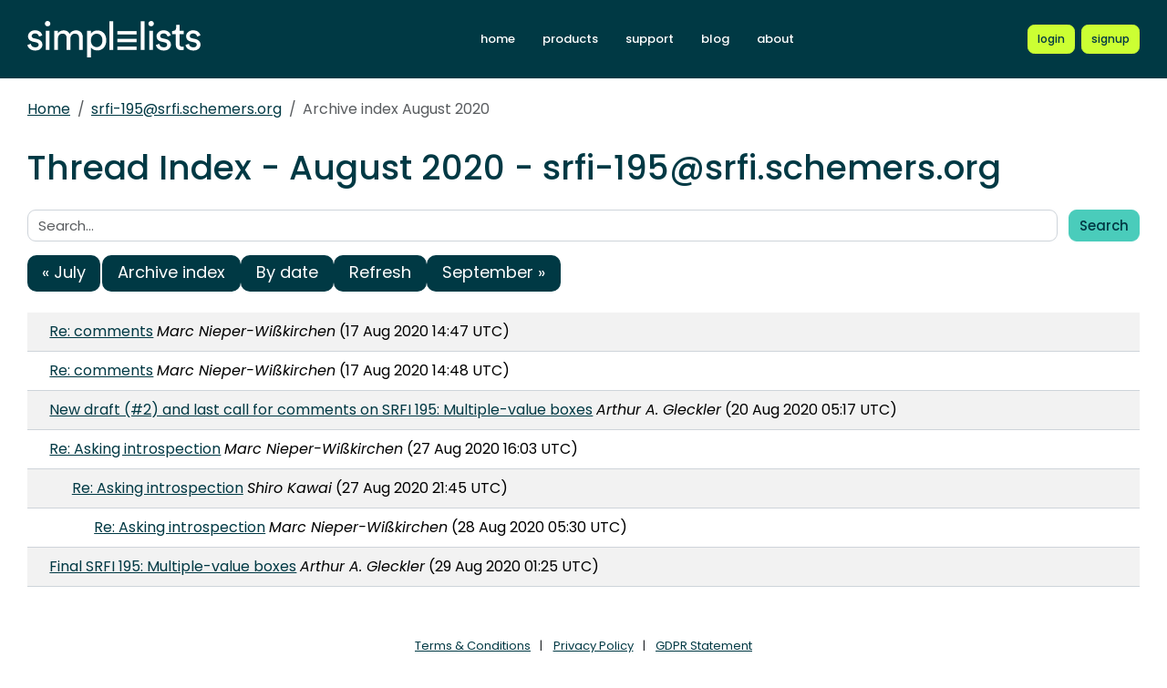

--- FILE ---
content_type: text/html; charset=UTF-8
request_url: https://srfi-email.schemers.org/srfi-195/threads/2020/8/
body_size: 2065
content:
<!DOCTYPE html>
<html lang="en">

<head>
    <meta charset="utf-8" />
    <title>Thread Index - August 2020 | Simplelists</title>
    
    
    <meta name="viewport" content="width=device-width, initial-scale=1" />
    <meta http-equiv="X-UA-Compatible" content="IE=edge" />
    
        <meta name="description" content="Thread Index - August 2020" />
    
    
        <meta name="robots" content="index, follow" />
    
    
    
        <link rel="apple-touch-icon" sizes="180x180" href="https://srfi-email.schemers.org/static/images/icons/public/apple-touch-icon.png">
        <link rel="icon" type="image/png" sizes="32x32" href="https://srfi-email.schemers.org/static/images/icons/public/favicon-32x32.png">
        <link rel="icon" type="image/png" sizes="16x16" href="https://srfi-email.schemers.org/static/images/icons/public/favicon-16x16.png">
        <link rel="manifest" href="https://srfi-email.schemers.org/static/images/icons/public/site.webmanifest">
        <link rel="mask-icon" href="https://srfi-email.schemers.org/static/images/icons/public/safari-pinned-tab.svg" color="#5bbad5">
        <link rel="shortcut icon" href="https://srfi-email.schemers.org/static/images/icons/public/favicon.ico">
        <meta name="msapplication-TileColor" content="#da532c">
        <meta name="msapplication-config" content="https://srfi-email.schemers.org/static/images/icons/public/browserconfig.xml">
        <meta name="theme-color" content="#ffffff">
    
    
    <link href="https://srfi-email.schemers.org/static/css/main.css?v=11" rel="stylesheet">
    

    
    
    
        <link rel="canonical" href="/srfi-195/threads/2020/8/" />
    
</head>

<body data-trusted="" data-page="" class="vh-100 d-flex flex-column">
        
    <header id="header" class="sticky-top 
        header
        bg-primary">

        <div class="container-xxl d-flex justify-content-between align-items-center py-lg-4 py-3 nav-container">
            <div class="site-brand">
                <a href="https://srfi-email.schemers.org/" class="site-logo d-inline-block">
                    <img src="https://srfi-email.schemers.org/static/images/white-brand.svg" alt="Simplelists logo" width="190" height="40.95">
                </a>
            </div>
            
                <nav class="navbar navbar-expand-md p-0 px-2 ms-auto ms-lg-0">
                    <div class="collapse navbar-collapse" id="navbarNav">
                        <ul class="navbar-nav">
                            
                                <li class="nav-item mx-md-2 my-1 my-lg-0">
                                    <a class="nav-link " aria-current="page" href="https://www.simplelists.com">home</a>
                                </li>
                                <li class="nav-item mx-md-2 my-1 my-lg-0">
                                    <a class="nav-link " href="https://www.simplelists.com/products/">products</a>
                                </li>
                                <li class="nav-item mx-md-2 my-1 my-lg-0">
                                    <a class="nav-link " href="https://www.simplelists.com/support/">support</a>
                                </li>
                                <li class="nav-item mx-md-2 my-1 my-lg-0">
                                    <a class="nav-link " href="https://www.simplelists.com/blog/">blog</a>
                                </li>
                                <li class="nav-item mx-md-2 me-0 my-1 my-lg-0 mb-0">
                                    <a class="nav-link " href="https://www.simplelists.com/contact/">about</a>
                                </li>
                            
                            
                                <li class="nav-item mx-md-2 me-0 my-1 my-lg-0 mb-0">
                                    <a class="nav-link d-lg-none" href="https://www.simplelists.com/app/login/">login</a>
                                </li>
                            
                        </ul>
                    </div>
                </nav>
                <div class="d-flex align-items-center right-side">
                    
                        <a href="https://www.simplelists.com/app/login/" class="btn btn-primary btn-sm text-lowercase reg-btns d-none d-lg-block ms-lg-2 ms-0" aria-label="Login to Simplelists account">
                            <span>login</span>
                        </a>
                        
                            <a href="https://www.simplelists.com/products/" class="btn btn-primary btn-sm text-lowercase reg-btns d-none d-lg-block ms-md-2 ms-2"
                                aria-label="Register for a new Simplelists account">
                                <span>signup</span>
                            </a>
                        
                    
                    <button class="btn navbar-toggler shadow-none bg-primary d-block d-md-none ms-2" type="button" data-bs-toggle="collapse" data-bs-target="#navbarNav" aria-controls="navbarNav" aria-expanded="false" aria-label="Toggle navigation">
                        <span class="navbar-toggler-icon"></span>
                    </button>
                </div>
            
        </div>
    </header>


        

        
            
                <div class="container-xxl pt-4">
                    
    
        <div class="list-settings-breadcrumb single-list-bcr mb-3">
            <nav aria-label="breadcrumb">
                <ol class="breadcrumb">
                    
                        
                            <li class="breadcrumb-item text-break"><a href="/">Home</a></li>
                        
                    
                        
                            <li class="breadcrumb-item text-break"><a href="/srfi-195">srfi-195@srfi.schemers.org</a></li>
                        
                    
                        
                            <li class="breadcrumb-item text-break active" aria-current="page">Archive index August 2020</li>
                        
                    
                </ol>
            </nav>
        </div>
    

                </div>
            
            
    

            <div class="public-wrapper">
                <div class="container-xxl">
    <div class="about-hero py-3">
        <h1 class="mb-4">Thread Index - August 2020 - srfi-195@srfi.schemers.org</h1>

        <div class="mb-3">
            <form class="row" >
    <label class="visually-hidden" for="search">Search:</label>
    <div class="col pe-0">
        <input class="form-control" type="text" name="search" id="search" value="" placeholder="Search...">
    </div>
    <div class="col-auto">
        <button type="submit" class="btn btn-secondary" name="submit" value="search">Search</button>
    </div>
</form>

        </div>

        <nav aria-label="Navigation to other archive indexes">
            <ul class="pagination flex-md-row flex-column gap-1 gap-md-2 col-6 col-md-12">
                
                    <li class="page-item">
                        <a class="page-link col-12" rel="prev" href="/srfi-195/threads/2020/7">&laquo; July</a>
                    </li>
                
                <li class="page-item"><a class="page-link col-12" href="/srfi-195/">Archive index</a></li>
                <li class="page-item"><a class="page-link col-12" href="/srfi-195/dates/2020/8/">By date</a></li>
                <li class="page-item"><a class="page-link col-12" href="/srfi-195/threads/2020/8/">Refresh</a></li>
                
                    <li class="page-item disabled">
                        <a class="page-link col-12" href="#" tabindex="-1">September &raquo;</a>
                    </li>
                
            </ul>
        </nav>

        <table class="table table-striped">
                
    
        <tr class="archive-row">
            <td class="pl-1">
                <div>
                    <a name="15013983" href="/srfi-195/msg/15013983/">Re: comments</a>
                    <em>Marc Nieper-Wißkirchen</em>
                    (17 Aug 2020 14:47 UTC)
                </div>
            </td>
        </tr>
    
    
    
    
        <tr class="archive-row">
            <td class="pl-1">
                <div>
                    <a name="15013994" href="/srfi-195/msg/15013994/">Re: comments</a>
                    <em>Marc Nieper-Wißkirchen</em>
                    (17 Aug 2020 14:48 UTC)
                </div>
            </td>
        </tr>
    
    
    
    
        <tr class="archive-row">
            <td class="pl-1">
                <div>
                    <a name="15032189" href="/srfi-195/msg/15032189/">New draft (#2) and last call for comments on SRFI 195: Multiple-value boxes</a>
                    <em>Arthur A. Gleckler</em>
                    (20 Aug 2020 05:17 UTC)
                </div>
            </td>
        </tr>
    
    
    
    
        <tr class="archive-row">
            <td class="pl-1">
                <div>
                    <a name="15075074" href="/srfi-195/msg/15075074/">Re: Asking introspection</a>
                    <em>Marc Nieper-Wißkirchen</em>
                    (27 Aug 2020 16:03 UTC)
                </div>
            </td>
        </tr>
    
    
        
        
            <tr class="archive-row">
                <td class="pl-2">
                    <div>
                        <a name="15077859" href="/srfi-195/msg/15077859/">Re: Asking introspection</a>
                        <em>Shiro Kawai</em>
                        (27 Aug 2020 21:45 UTC)
                    </div>
                </td>
            </tr>
        
        
            
            
                <tr class="archive-row">
                    <td class="pl-3">
                        <div>
                            <a name="15079135" href="/srfi-195/msg/15079135/">Re: Asking introspection</a>
                            <em>Marc Nieper-Wißkirchen</em>
                            (28 Aug 2020 05:30 UTC)
                        </div>
                    </td>
                </tr>
            
            
    
    
        <tr class="archive-row">
            <td class="pl-1">
                <div>
                    <a name="15084538" href="/srfi-195/msg/15084538/">Final SRFI 195: Multiple-value boxes</a>
                    <em>Arthur A. Gleckler</em>
                    (29 Aug 2020 01:25 UTC)
                </div>
            </td>
        </tr>
    
    

        </table>
    </div>
</div>

            </div>
        

        
    
        <footer class="footer bg-light mt-auto">
    
        <div class="container-xxl">
            <div class="row py-3 py-lg-4 text-center">
                
                
                
                    <ul class="list-inline text-center justify-content-center footer-ul">
                        <li class="list-inline-item mx-1"><a href="https://www.simplelists.com/terms/" class="text-dark">Terms &amp; Conditions</a></li>
                        <li class="list-inline-item mx-1"><a href="https://www.simplelists.com/privacy/" class="text-dark">Privacy Policy</a></li>
                        <li class="list-inline-item mx-1"><a href="https://www.simplelists.com/gdpr/" class="text-dark">GDPR Statement</a></li>
                    </ul>
                
            </div>
        </div>
    
        </footer>
    


        <script src="/static/js/main.js?v=22"></script>
</body>

</html>








